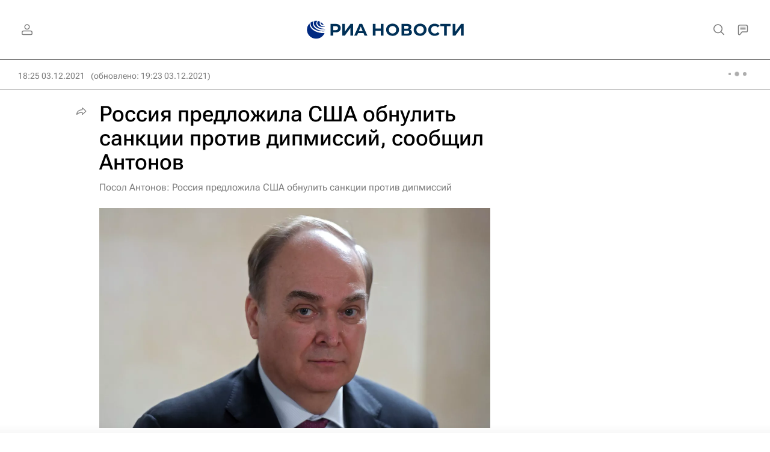

--- FILE ---
content_type: text/html
request_url: https://tns-counter.ru/nc01a**R%3Eundefined*rian_ru/ru/UTF-8/tmsec=rian_ru/249717093***
body_size: -71
content:
68017C466967C91DX1768409373:68017C466967C91DX1768409373